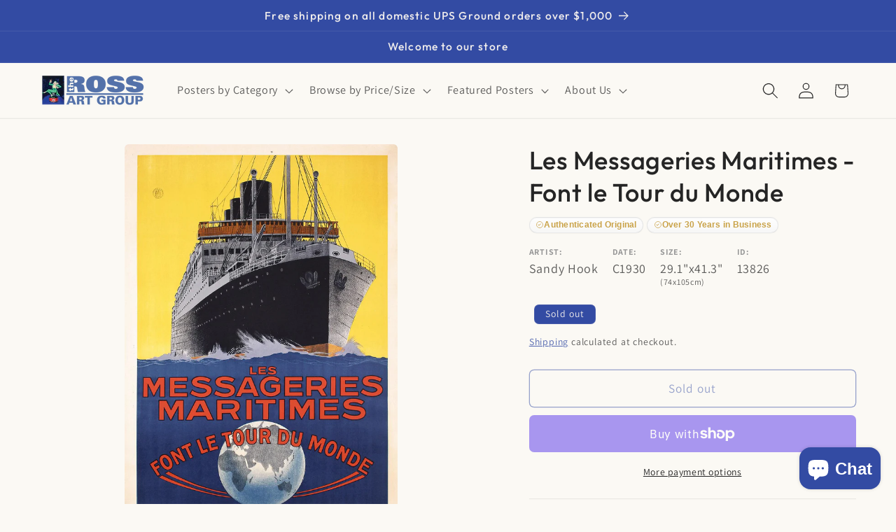

--- FILE ---
content_type: text/css
request_url: https://postergroup.com/cdn/shop/t/32/assets/boost-sd-custom.css?v=1769902152538
body_size: -680
content:
/*# sourceMappingURL=/cdn/shop/t/32/assets/boost-sd-custom.css.map?v=1769902152538 */


--- FILE ---
content_type: text/javascript
request_url: https://postergroup.com/cdn/shop/t/32/assets/boost-sd-custom.js?v=1769902152538
body_size: -525
content:
//# sourceMappingURL=/cdn/shop/t/32/assets/boost-sd-custom.js.map?v=1769902152538


--- FILE ---
content_type: text/javascript; charset=utf-8
request_url: https://postergroup.com/web-pixels@1d2a099fw23dfb22ep557258f5m7a2edbae/web-pixel-79397110@18031546ee651571ed29edbe71a3550b/sandbox/worker.modern.js
body_size: -695
content:
importScripts('https://postergroup.com/cdn/wpm/s1d2a099fw23dfb22ep557258f5m7a2edbaem.js');
globalThis.shopify = self.webPixelsManager.createShopifyExtend('79397110', 'APP');
importScripts('/web-pixels/strict/app/web-pixel-79397110@18031546ee651571ed29edbe71a3550b.js');
